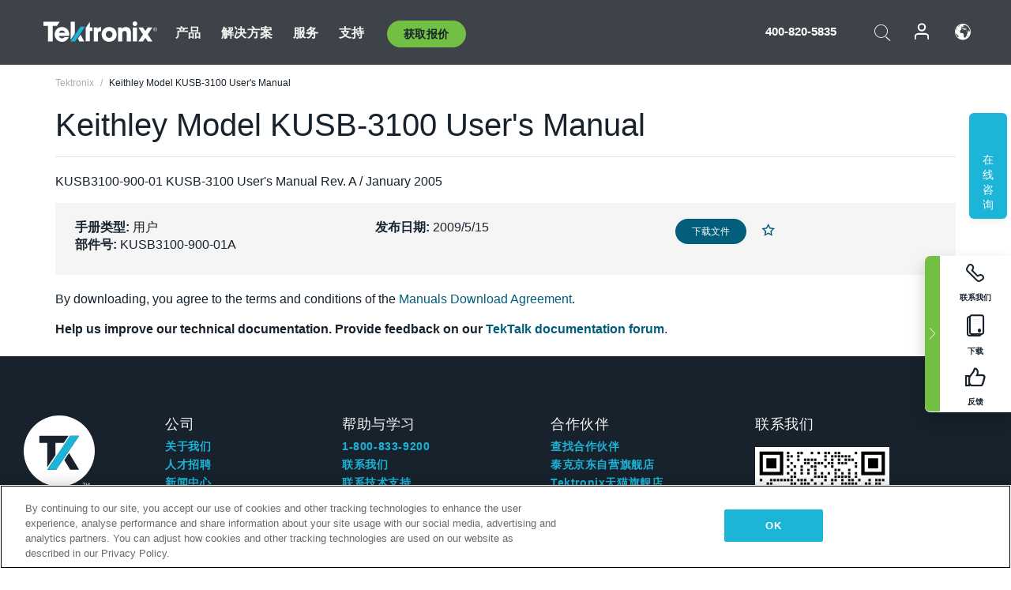

--- FILE ---
content_type: text/html; charset=utf-8
request_url: https://www.tek.com.cn/manual/keithley-model-kusb-3100-users-manual-user-kusb310
body_size: 13354
content:



<!DOCTYPE html>
<html lang="zh-CN">
<head itemscope itemtype="http://schema.org/WebSite">
    <meta charset="utf-8">
    <meta http-equiv="X-UA-Compatible" content="IE=edge">
    <meta name="viewport" content="width=device-width" />
    <meta http-equiv="content-language" content="zh-CN">

        <!--Critical CSS Styles-->
        
        <!--CSS Styles-->
        <link rel="stylesheet" id="tek-main-css" href="/patternlab/css/tek.css?v-2026.01.22.1" as="style" data-version="2026.01.22.1">
        <noscript id="tek-main-css-noscript"><link rel="stylesheet" href="/patternlab/css/tek.css?v-2026.01.22.1"></noscript>


    <style type="text/css" data-source="global">
        
    </style>
    <style type="text/css" data-source="localized">
            
    </style>

    <style>
.oem-hide{display:none !important;}
:lang(zh-CN) .new-nav-item::before {
    content: "新的 ";
color: #73bf44;
    display: initial;
}

@media screen and (min-width: 992px) {
 :lang(zh-CN) .new-nav-item::before {
    position: absolute;
    left: -20px;
  }
}
/* MSDM */
div[data-form-block-id="249c9904-bdc6-ee11-9078-6045bd058aac"] {
  visibility: hidden;
  max-height: 1px;
  max-width: 1px;
  overflow: hidden;
}
</style>
    <!--END CSS tyles-->

        <script type="text/javascript" src="/static/js/vendor/jquery-3.5.1.min.js"></script>
<script>
window.dataLayer = window.dataLayer || [];
</script>

<!-- Optimizely -->
<script async src="/api/optimizelyjs/5986585053757440.js"></script>
<!-- End Optimizely -->

<!-- Google Tag Manager -->
<script>(function(w,d,s,l,i){w[l]=w[l]||[];w[l].push({'gtm.start':
new Date().getTime(),event:'gtm.js'});var f=d.getElementsByTagName(s)[0],
j=d.createElement(s),dl=l!='dataLayer'?'&l='+l:'';j.async=true;j.src=
'https://www.googletagmanager.com/gtm.js?id='+i+dl;f.parentNode.insertBefore(j,f);
})(window,document,'script','dataLayer','GTM-MK9L4SV');</script>
<!-- End Google Tag Manager -->

    <title itemprop="name">Keithley Model KUSB-3100 User&#39;s Manual | Tektronix</title>
    <meta name="keywords" content="Keithley Model KUSB-3100 User&#39;s Manual, , User" />
    <meta name="description" content="KUSB3100-900-01 KUSB-3100 User&#39;s Manual Rev. A / January 2005" />

<!--Open Graph Tags-->
    <meta property="og:title" content="Keithley Model KUSB-3100 User&#39;s Manual" />

<meta property="og:type" content="website" />

    <meta property="og:description" content="KUSB3100-900-01 KUSB-3100 User&#39;s Manual Rev. A / January 2005 " />

<meta property="og:url" content="https://www.tek.com.cn/manual/keithley-model-kusb-3100-users-manual-user-kusb310" />




<!--Canonical and Alternate URLs-->
<link rel="canonical" href="https://www.tek.com.cn/manual/keithley-model-kusb-3100-users-manual-user-kusb310" itemprop="url" />



<!--Developer site considerations-->

        <link rel="alternate" hreflang="en" href="https://www.tek.com/en/manual/keithley-model-kusb-3100-users-manual-user-kusb310" />
        <link rel="alternate" hreflang="x-default" href="https://www.tek.com/en/manual/keithley-model-kusb-3100-users-manual-user-kusb310" />
        <link rel="alternate" hreflang="de-de" href="https://www.tek.com/de/manual/keithley-model-kusb-3100-users-manual-user-kusb310" />
        <link rel="alternate" hreflang="ru-ru" href="https://www.tek.com/ru/manual/keithley-model-kusb-3100-users-manual-user-kusb310" />
        <link rel="alternate" hreflang="fr-fr" href="https://www.tek.com/fr/manual/keithley-model-kusb-3100-users-manual-user-kusb310" />
        <link rel="alternate" hreflang="zh-cn" href="https://www.tek.com.cn/manual/keithley-model-kusb-3100-users-manual-user-kusb310" />
        <link rel="alternate" hreflang="zh-tw" href="https://www.tek.com/tw/manual/keithley-model-kusb-3100-users-manual-user-kusb310" />
        <link rel="alternate" hreflang="ko-kr" href="https://www.tek.com/ko/manual/keithley-model-kusb-3100-users-manual-user-kusb310" />
        <link rel="alternate" hreflang="vi-vn" href="https://www.tek.com/vn/manual/keithley-model-kusb-3100-users-manual-user-kusb310" />
        <link rel="alternate" hreflang="ja-jp" href="https://www.tek.com/ja/manual/keithley-model-kusb-3100-users-manual-user-kusb310" />
    

    

    <script type="text/plain" class="optanon-category-C0002">
        if(document.cookie.indexOf('SC_TRACKING_CONSENT') == -1)
        {
            fetch("/api/trackingconsent/giveconsent", {method: "GET", credentials: 'include'});
        }
    </script>
</head>
<body class="" data-channel="sales" sc-item-id="{6C296E0B-36CD-4C34-A81F-E1FE310C8E36}" data-user-email="" data-user-name="" data-cf-country="US">
<!-- Google Tag Manager (noscript) -->
<noscript><iframe src="https://www.googletagmanager.com/ns.html?id=GTM-MK9L4SV"
height="0" width="0" style="display:none;visibility:hidden"></iframe></noscript>
<!-- End Google Tag Manager (noscript) -->

    <header class="header header--redesign tek-contact">
    <div class="header__top-mobile">
        <div class="header__btn">
    <div class="block--phone">
        <div class="buyquote-phone icon-phone"><a class="buy-contact-number"></a></div>
    </div>
    <div id="btn-search" class="btn--search">
        <span class="sr-only">切换搜索</span>
        <span class="icon-search"></span>
    </div>
        <div class="btn--lang">
            <a class="icon-earth header-right__item"><span class="region-text"></span></a>

            <div id="lang-selector-nav" class="lang-selector-bar lang-selector-redesign">
                <div class="lang-selector-bar__header">
                    <div class="header-text">Current Language</div>
                    <div class="header-right__item"><span class="btn-close">×</span></div>
                    <div class="region-text">Chinese (Simplified, PRC)</div>
                </div>
                <p class="lang-selector-bar__message">选择语言：</p>
                <nav class="lang-selector-bar__lang-menu">
                    <ul>
                                <li><a href="https://www.tek.com/en/manual/keithley-model-kusb-3100-users-manual-user-kusb310">English</a></li>
                                <li><a href="https://www.tek.com/fr/manual/keithley-model-kusb-3100-users-manual-user-kusb310">FRAN&#199;AIS</a></li>
                                <li><a href="https://www.tek.com/de/manual/keithley-model-kusb-3100-users-manual-user-kusb310">DEUTSCH</a></li>
                                <li><a href="https://www.tek.com/vn/manual/keithley-model-kusb-3100-users-manual-user-kusb310">Việt Nam</a></li>
                                <li><a href="https://www.tek.com.cn/manual/keithley-model-kusb-3100-users-manual-user-kusb310">简体中文</a></li>
                                <li><a href="https://www.tek.com/ja/manual/keithley-model-kusb-3100-users-manual-user-kusb310">日本語</a></li>
                                <li><a href="https://www.tek.com/ko/manual/keithley-model-kusb-3100-users-manual-user-kusb310">한국어</a></li>
                                <li><a href="https://www.tek.com/tw/manual/keithley-model-kusb-3100-users-manual-user-kusb310">繁體中文</a></li>
                    </ul>
                </nav>

            </div>
        </div>
    <div id="btn-menu" class="btn--menu">
        <span class="sr-only">切换菜单</span>
        <span class="icon-menu"></span>
    </div>
</div><div class="search-block-form">
    
<div class="page-quick-search">
<form action="/api/searchbar/search" method="post"><input name="__RequestVerificationToken" type="hidden" value="e6wGrcUHgkFjVV7oddmtrBBUBSgg1Nc6_szbZ4kFUyoOcds-6Cr8bvfnTg4fjuiPthq4BYRdQeiFnTSJX7ysc9B4OjCNDg5qAyeHNEsQxR41" /><input id="uid" name="uid" type="hidden" value="ce22e590-c601-4e5c-a23d-c843aee244d9" />        <div class="form-item">
            <input autocomplete="off" class="form-search form-search-input search-input-78ec67ad1fbb4dd29f1c54cbb78c05e3" id="78ec67ad1fbb4dd29f1c54cbb78c05e3" name="SearchText" placeholder="搜索" type="text" value="" />
        </div>
        <div class="form-actions">
            <input type="submit" autocomplete="off" id="edit-submit" value="搜索" class="button form-submit search-button-78ec67ad1fbb4dd29f1c54cbb78c05e3" />
        </div>
</form>
    <div class="search-quick-container" id="search-container-result-78ec67ad1fbb4dd29f1c54cbb78c05e3" style="display: none;">
        <div class="helper-container">
            <div class="close-container"><span class="btn-close" data-search-id="78ec67ad1fbb4dd29f1c54cbb78c05e3">x</span></div>
            <div class="mobile-tabs">
                <div class="tabs-container">
                    <div data-tab-id="prod-tab" data-search-id="78ec67ad1fbb4dd29f1c54cbb78c05e3" class="tab active product-tab-products-content"></div>
                    <div data-tab-id="doc-tab" data-search-id="78ec67ad1fbb4dd29f1c54cbb78c05e3" class="tab product-tab-docs-content"></div>
                </div>
            </div>
            <div class="row padding-20 content-row">
                <div data-tab-content-id="prod-tab" class="col-md-6 col-xs-12 tab-content active prod-tab-content">
                    <div class="products-content">
                    </div>
                </div>
                <div data-tab-content-id="doc-tab" class="col-md-6 col-xs-12 tab-content inactive docs-tab-content">
                    <div class="docs-content">
                    </div>
                </div>
            </div>
            <div class="no-results-link">To find technical documents by model, try our <a href="/product-support">Product Support Center</a></div>
            <div class="center mr-show-it-all go-to-all-results"><a href="/search">Show all results →</a></div>
        </div>
    </div>
</div>
</div>
<div class="header__logo">
    <div class="block">
        <a href="/">
            <picture><img src="/patternlab/images/transparent-pixel.png" class="main-logo lazy" alt="logo" data-src="/-/media/project/tek/images/logos/logo.svg?iar=0"></picture>
        </a>
        <a href="/">
            <picture><img src="/patternlab/images/transparent-pixel.png" class="second-logo lazy" alt="mobile_logo" data-src="/-/media/project/tek/images/logos/mobile_logo.svg?iar=0"></picture>
        </a>
    </div>
</div>
    </div>
    <div class="header__menu">
        <div class="header-left">
            

<nav class="nav--main">
    <ul>
                    <li>


                <a class="parent-item" href="/">产品</a>

                <div class="sub-menu">
                    <div class="container w--dynamic">

                        <div class="row">

                                <div class="col-xs-12 col-md-4 menu-col">
                                    <ul>

                                            <li>
<a class="category" href="/products/oscilloscopes-and-probes">示波器和探头</a>                                            </li>
                                                <li>
                                                    <ul>

                                                                        <li>
                                                                            <a href="/products/oscilloscopes">示波器</a>
                                                                        </li>
                                                                        <li>
                                                                            <a href="/products/oscilloscopes/high-speed-digitizers">高速数字化仪</a>
                                                                        </li>
                                                                        <li>
                                                                            <a href="/products/oscilloscopes/oscilloscope-probes">探头和附件</a>
                                                                        </li>
                                                    </ul>
                                                </li>
                                            <li>
<a class="m-t-lg-29 category" href="/products/software">软件</a>                                            </li>
                                                <li>
                                                    <ul>

                                                                        <li>
                                                                            <a href="/products/software?category=bench-software">工作台软件</a>
                                                                        </li>
                                                                        <li>
                                                                            <a href="/products/software?category=data-analysis">数据分析</a>
                                                                        </li>
                                                                        <li>
                                                                            <a href="/products/software?category=test-automation">测试自动化</a>
                                                                        </li>
                                                    </ul>
                                                </li>
                                            <li>
<a class="m-t-lg-29 category" href="/products/analyzers">分析仪</a>                                            </li>
                                                <li>
                                                    <ul>

                                                                        <li>
                                                                            <a href="/products/spectrum-analyzers">频谱分析仪</a>
                                                                        </li>
                                                                        <li>
                                                                            <a href="/products/keithley/4200a-scs-parameter-analyzer">参数分析仪</a>
                                                                        </li>
                                                                        <li>
                                                                            <a href="/products/coherent-optical-products">相干光信号分析仪</a>
                                                                        </li>
                                                                        <li>
                                                                            <a href="/products/frequency-counters">频率计数器</a>
                                                                        </li>
                                                    </ul>
                                                </li>
                                                                            </ul>
                                </div>
                                <div class="col-xs-12 col-md-4 menu-col">
                                    <ul>

                                            <li>
<a class="category" href="/products/signal-generators">信号发生器</a>                                            </li>
                                                <li>
                                                    <ul>

                                                                        <li>
                                                                            <a href="/products/signal-generators/arbitrary-function-generator">任意波函数发生器</a>
                                                                        </li>
                                                                        <li>
                                                                            <a href="/products/arbitrary-waveform-generators">任意波形发生器</a>
                                                                        </li>
                                                    </ul>
                                                </li>
                                            <li>
<a class="m-t-lg-29 category" href="/products/sources-and-supplies">源和电源</a>                                            </li>
                                                <li>
                                                    <ul>

                                                                        <li>
                                                                            <a href="/products/keithley/source-measure-units">源测量单元</a>
                                                                        </li>
                                                                        <li>
                                                                            <a href="/products/dc-power-supplies">直流电源</a>
                                                                        </li>
                                                                        <li>
                                                                            <a href="/products/dc-electronic-loads">DC 电子负载</a>
                                                                        </li>
                                                                        <li>
                                                                            <a href="/products/ea/bidirectional-power-supplies">双向直流电源</a>
                                                                        </li>
                                                                        <li>
                                                                            <a href="/products/battery-test-and-simulation">电化学产品</a>
                                                                        </li>
                                                    </ul>
                                                </li>
                                            <li>
<a class="m-t-lg-29 category" href="/products/meters">仪表</a>                                            </li>
                                                <li>
                                                    <ul>

                                                                        <li>
                                                                            <a href="/products/keithley/benchtop-digital-multimeter">数字万用表</a>
                                                                        </li>
                                                                        <li>
                                                                            <a href="/products/keithley/data-acquisition-daq-systems">数据采集与切换</a>
                                                                        </li>
                                                                        <li>
                                                                            <a href="/products/keithley/low-level-sensitive-and-specialty-instruments">低电平仪器/灵敏专用仪器</a>
                                                                        </li>
                                                    </ul>
                                                </li>
                                                                            </ul>
                                </div>
                                <div class="col-xs-12 col-md-4 menu-col">
                                    <ul>

                                            <li>
<a class="category" href="/products">其他产品</a>                                            </li>
                                                <li>
                                                    <ul>

                                                                        <li>
                                                                            <a class="new-nav-item" href="/products/reference-solutions">参考解决方案</a>
                                                                        </li>
                                                                        <li>
                                                                            <a href="/products/keithley/semiconductor-testing-systems">半导体测试系统</a>
                                                                        </li>
                                                                        <li>
                                                                            <a href="/products/components-accessories">元件和附件</a>
                                                                        </li>
                                                                        <li>
                                                                            <a href="/buy/encore">翻新测试设备</a>
                                                                        </li>
                                                                        <li>
                                                                            <a class="nav-highlight mb-3" href="/tools">Product Selectors &amp; Calculators ⇨</a>
                                                                        </li>
                                                    </ul>
                                                </li>
                                            <li>
<a class="category" href="/products/keithley">Keithley 产品</a>                                            </li>
                                            <li>
<a class="category" href="/products/ea">EA Elektro-Automatik 产品</a>                                            </li>
                                            <li>
<a class="category" href="/products">查看所有产品</a>                                            </li>
                                            <li>
<a class="category" href="/buy/promotions">促销</a>                                            </li>
                                                                            </ul>
                                </div>
                        </div>
                    </div>
                </div>
            </li>
            <li>


                <a class="parent-item" href="/">解决方案</a>

                <div class="sub-menu">
                    <div class="container w--dynamic">

                        <div class="row">

                                <div class="col-xs-12 col-md-3 key-trends-col menu-col">
                                    <ul>

                                            <li>
<a class="category" href="/solutions">行业</a>                                            </li>
                                                <li>
                                                    <ul>

                                                                        <li>
                                                                            <a href="/solutions/application/research">高级研究</a>
                                                                        </li>
                                                                        <li>
                                                                            <a href="/solutions/industry/aero-def">航空航天和国防</a>
                                                                        </li>
                                                                        <li>
                                                                            <a href="/solutions/industry/automotive-test-solutions">汽车</a>
                                                                        </li>
                                                                        <li>
                                                                            <a href="/education/university-labs">教育和教学实验室</a>
                                                                        </li>
                                                                        <li>
                                                                            <a href="/solutions/industry/medical-devices-and-systems">医疗器械和系统</a>
                                                                        </li>
                                                                        <li>
                                                                            <a class="new-nav-item" href="/solutions/industry/power-semiconductor">功率半导体</a>
                                                                        </li>
                                                                        <li>
                                                                            <a href="/solutions/industry/renewable-energy">可再生能源</a>
                                                                        </li>
                                                                        <li>
                                                                            <a href="/solutions/industry/semiconductor-design-and-manufacturing">半导体设计和制造</a>
                                                                        </li>
                                                    </ul>
                                                </li>
                                                                            </ul>
                                </div>
                                <div class="col-xs-12 col-md-9 app-ind-col menu-col">
                                    <ul>

                                            <li>
<a class="category" href="/solutions">应用</a>                                            </li>
                                                <li>
                                                    <ul>

                                                                        <li>
                                                                            <a href="/solutions/application/3d-sensing">3D 传感与成像检定</a>
                                                                        </li>
                                                                        <li>
                                                                            <a href="/solutions/application/emi-emc-testing">EMI/EMC 测试</a>
                                                                        </li>
                                                                        <li>
                                                                            <a href="/solutions/application/high-speed-serial-communication">高速串行通信</a>
                                                                        </li>
                                                                        <li>
                                                                            <a href="/solutions/application/material-science">材料科学与工程</a>
                                                                        </li>
                                                                        <li>
                                                                            <a href="/">军事和政府</a>
                                                                        </li>
                                                                        <li>
                                                                            <a href="/solutions/application/power-efficiency">电源能效管理</a>
                                                                        </li>
                                                                        <li>
                                                                            <a href="/solutions/application/rf-testing">射频测试</a>
                                                                        </li>
                                                                        <li>
                                                                            <a href="/solutions/application/test-automation">测试自动化</a>
                                                                        </li>
                                                                        <li>
                                                                            <a href="/">有线通信</a>
                                                                        </li>
                                                    </ul>
                                                </li>
                                            <li>
<a class="m-t-lg-29 category" href="/solutions">All Solutions</a>                                            </li>
                                                                            </ul>
                                </div>
                        </div>
                    </div>
                </div>
            </li>
            <li>

                    <meta itemprop="serviceType" content="服务" />

                <a class="parent-item" href="/">服务</a>

                <div class="sub-menu">
                    <div class="container w--dynamic">

                        <div class="row">

                                <div class="col-xs-12 col-md-4 menu-col">
                                    <ul>

                                            <li>
<a class="category" href="/services/calibration-services">                                                    <span itemprop="name">
                                                        校准服务
                                                    </span>
</a>                                            </li>
                                                <li>
                                                    <ul>

                                                                        <li>
                                                                            <div>
                                                                                <span itemprop="name">
                                                                                    <a href="/services/calibration-services/factory-verified-calibration-services">工厂验证校准</a>
                                                                                </span>
                                                                            </div>
                                                                        </li>
                                                                        <li>
                                                                            <div>
                                                                                <span itemprop="name">
                                                                                    <a href="/services/calibration-services/multi-brand-oem-compliant-calibration-services">多品牌合规校准</a>
                                                                                </span>
                                                                            </div>
                                                                        </li>
                                                                        <li>
                                                                            <div>
                                                                                <span itemprop="name">
                                                                                    <a href="/services/calibration-services/quality">质量和认证</a>
                                                                                </span>
                                                                            </div>
                                                                        </li>
                                                                        <li>
                                                                            <div>
                                                                                <span itemprop="name">
                                                                                    <a href="/services/calibration-services/calibration-capabilities">校准能力</a>
                                                                                </span>
                                                                            </div>
                                                                        </li>
                                                                        <li>
                                                                            <div>
                                                                                <span itemprop="name">
                                                                                    <a href="/services/calibration-services/locations">位置</a>
                                                                                </span>
                                                                            </div>
                                                                        </li>
                                                                        <li>
                                                                            <div>
                                                                                <span itemprop="name">
                                                                                    <a href="/services/calibration-services/calibration-services-levels">服务级别</a>
                                                                                </span>
                                                                            </div>
                                                                        </li>
                                                                        <li>
                                                                            <div>
                                                                                <span itemprop="name">
                                                                                    <a href="/services/test-equipment-repair/rma-status-search">工厂校准状态跟踪</a>
                                                                                </span>
                                                                            </div>
                                                                        </li>
                                                                        <li>
                                                                            <div>
                                                                                <span itemprop="name">
                                                                                    <a class="nav-highlight" href="/services/multi-brand-quote-request">多品牌服务请求 ⇨</a>
                                                                                </span>
                                                                            </div>
                                                                        </li>
                                                                        <li>
                                                                            <div>
                                                                                <span itemprop="name">
                                                                                    <a class="nav-highlight" href="/services/select-factory-service-request">工厂服务请求 ⇨</a>
                                                                                </span>
                                                                            </div>
                                                                        </li>
                                                    </ul>
                                                </li>
                                            <li>
<a class="m-t-lg-29 category" href="/services/asset-management">                                                    <span itemprop="name">
                                                        资产管理服务
                                                    </span>
</a>                                            </li>
                                                <li>
                                                    <ul>

                                                                        <li>
                                                                            <div>
                                                                                <span itemprop="name">
                                                                                    <a href="/services/asset-management/calweb">CalWeb</a>
                                                                                </span>
                                                                            </div>
                                                                        </li>
                                                                        <li>
                                                                            <div>
                                                                                <span itemprop="name">
                                                                                    <a href="/services/asset-management/managed-services">托管服务</a>
                                                                                </span>
                                                                            </div>
                                                                        </li>
                                                    </ul>
                                                </li>
                                                                            </ul>
                                </div>
                                <div class="col-xs-12 col-md-4 menu-col">
                                    <ul>

                                            <li>
<a class="category" href="/services/test-equipment-repair">                                                    <span itemprop="name">
                                                        维修服务
                                                    </span>
</a>                                            </li>
                                                <li>
                                                    <ul>

                                                                        <li>
                                                                            <div>
                                                                                <span itemprop="name">
                                                                                    <a class="oem-hide" href="/services/test-equipment-repair/rma-request">申请维修服务</a>
                                                                                </span>
                                                                            </div>
                                                                        </li>
                                                                        <li>
                                                                            <div>
                                                                                <span itemprop="name">
                                                                                    <a href="/services/test-equipment-repair/rma-status-search">跟踪维修状态</a>
                                                                                </span>
                                                                            </div>
                                                                        </li>
                                                                        <li>
                                                                            <div>
                                                                                <span itemprop="name">
                                                                                    <a href="/webform/request-tektronix-parts-information">部件</a>
                                                                                </span>
                                                                            </div>
                                                                        </li>
                                                                        <li>
                                                                            <div>
                                                                                <span itemprop="name">
                                                                                    <a href="/services/test-equipment-repair/warranty-status-search">查看保修状态</a>
                                                                                </span>
                                                                            </div>
                                                                        </li>
                                                    </ul>
                                                </li>
                                                                            </ul>
                                </div>
                                <div class="col-xs-12 col-md-4 menu-col">
                                    <ul>

                                            <li>
<a class="category" href="/services/ea-factory-service">EA Elektro-Automatik 服务</a>                                            </li>
                                            <li>
<a class="category" href="/component-solutions">泰克器件解决方案</a>                                            </li>
                                            <li>
<a class="category" href="/services/factory-service-plans">厂家服务计划</a>                                            </li>
                                            <li>
<a class="category" href="/services">查看所有服务</a>                                            </li>
                                                                            </ul>
                                </div>
                        </div>
                    </div>
                </div>
            </li>
            <li>


                <a class="parent-item" href="/">支持</a>

                <div class="sub-menu">
                    <div class="container w--dynamic">

                        <div class="row">

                                <div class="col-xs-12 col-md-4 menu-col">
                                    <ul>

                                            <li>
<a class="category" href="/ownerresources">Products</a>                                            </li>
                                                <li>
                                                    <ul>

                                                                        <li>
                                                                            <a href="/support/datasheets-manuals-software-downloads">按型号查找软件、手册、常见问题解答</a>
                                                                        </li>
                                                                        <li>
                                                                            <a href="/order-status-search">订单状态</a>
                                                                        </li>
                                                                        <li>
                                                                            <a href="/product-registration">产品注册</a>
                                                                        </li>
                                                                        <li>
                                                                            <a href="/services/test-equipment-repair/warranty-status-search">查看保修状态</a>
                                                                        </li>
                                                                        <li>
                                                                            <a href="/buy/request-parts-information">部件</a>
                                                                        </li>
                                                    </ul>
                                                </li>
                                            <li>
<a class="m-t-lg-29 category" href="/products/software">软件</a>                                            </li>
                                                <li>
                                                    <ul>

                                                                        <li>
                                                                            <a href="/support/datasheets-manuals-software-downloads">软件下载</a>
                                                                        </li>
                                                                        <li>
                                                                            <a href="/support/products/product-license">TEKAMS（软件许可证管理）</a>
                                                                        </li>
                                                    </ul>
                                                </li>
                                            <li>
<a class="m-t-lg-29 category" href="/support/resource-center">资源</a>                                            </li>
                                                <li>
                                                    <ul>

                                                                        <li>
                                                                            <a href="/support/ea">EA Elektro-Automatik 支持</a>
                                                                        </li>
                                                                        <li>
                                                                            <a href="/support/faqs">常见问题</a>
                                                                        </li>
                                                                        <li>
                                                                            <a href="/support">服务支持</a>
                                                                        </li>
                                                                        <li>
                                                                            <a href="https://my.tek.com/zh-CN/support/create-new-support-case/">Technical Support</a>
                                                                        </li>
                                                    </ul>
                                                </li>
                                                                            </ul>
                                </div>
                                <div class="col-xs-12 col-md-4 menu-col">
                                    <ul>

                                            <li>
<a class="category" href="/buy">如何以及在哪里购买</a>                                            </li>
                                                <li>
                                                    <ul>

                                                                        <li>
                                                                            <a href="/contact-tek">联系我们</a>
                                                                        </li>
                                                                        <li>
                                                                            <a href="/buy/partner-locator">经销商定位</a>
                                                                        </li>
                                                                        <li>
                                                                            <a href="/buy/gsa-multiple-award-schedule-pricelist">GSA 计划</a>
                                                                        </li>
                                                                        <li>
                                                                            <a href="/buy/promotions">促销</a>
                                                                        </li>
                                                    </ul>
                                                </li>
                                            <li>
<a class="m-t-lg-29 category" href="/about-us/integrity-and-compliance-program">遵守</a>                                            </li>
                                                <li>
                                                    <ul>

                                                                        <li>
                                                                            <a href="/support/export-codes">出口代码</a>
                                                                        </li>
                                                                        <li>
                                                                            <a href="/about-us/integrity-and-compliance-program">诚信和遵守程序</a>
                                                                        </li>
                                                                        <li>
                                                                            <a href="/services/recycle">产品回收（仅限欧洲）</a>
                                                                        </li>
                                                                        <li>
                                                                            <a href="/support/product-security">产品安全通知</a>
                                                                        </li>
                                                                        <li>
                                                                            <a href="/services/customer-quality-assurance">质量保证</a>
                                                                        </li>
                                                                        <li>
                                                                            <a href="/services/safety">安全召回</a>
                                                                        </li>
                                                                        <li>
                                                                            <a href="/documents/service/traceability-map-beaverton-pdf">可追溯性</a>
                                                                        </li>
                                                    </ul>
                                                </li>
                                                                            </ul>
                                </div>
                                <div class="col-xs-12 col-md-4 menu-col">
                                    <ul>

                                            <li>
<a class="category" href="/about-us">公司</a>                                            </li>
                                                <li>
                                                    <ul>

                                                                        <li>
                                                                            <a href="/about-us">关于我们</a>
                                                                        </li>
                                                                        <li>
                                                                            <a href="/newsroom?category=blogs&amp;lang=zh-CN">博客</a>
                                                                        </li>
                                                                        <li>
                                                                            <a href="/stories">案例</a>
                                                                        </li>
                                                                        <li>
                                                                            <a href="/events">事件</a>
                                                                        </li>
                                                                        <li>
                                                                            <a href="/newsroom">新闻编辑室</a>
                                                                        </li>
                                                    </ul>
                                                </li>
                                            <li>
<a class="m-t-lg-29 category" href="/buy/partners">合作伙伴</a>                                            </li>
                                            <li>
<a class="m-t-lg-29 category" href="https://my.tek.com/en/tektalk/?_gl=1%2Ago2ulq%2A_gcl_aw%2AR0NMLjE3MTkzNDUxNDEuQ2p3S0NBancxZW16QmhCOEVpd0FId1paeGJQdzltVFJROGZqSXJhNUFhN2h6eEZmRDBIXzNUMHNUdkhBZTEzak42Q0JWbHY3aDczLUZob0NhdWNRQXZEX0J3RQ..%2A_gcl_au%2AMTkxNDIxMTgzOC4xNzE5MzQ1MTM4LjE1NTYyMzIxOTMuMTcyMDczMjUyMy4xNzIwNzMyNTIy%2A_ga%2AMTMzODM0MTkyMy4xNzE5MzQ1MTM4%2A_ga_1HMYS1JH9M%2AMTcyMjQ1NTUwNy42Mi4xLjE3MjI0NTYzODMuMjIuMC4w">TekTalk 用户社区</a>                                            </li>
                                            <li>
<a class="m-t-lg-29 category" target="_blank" rel="noopener noreferrer" href="https://kb.tek.cn/webaikn/">智能知识库</a>                                            </li>
                                                                            </ul>
                                </div>
                        </div>
                    </div>
                </div>
            </li>
        <li>
                <div class="header-left__item block-buyquote">
        <nav class="nav--buy-quote">
            <ul>
                <li>
                        <a href="#" class="btn btn--green btn--small btn-quote parent-item">获取报价</a>
                    <div class="buy-quote sub-menu">
                        <div class="container">
                            <div class="row" style="justify-content: center;">
                                    <div class="thumbnails-wrap">
<a class="icon-top icon-scope" href="/buy/tekstore/quote">获取产品报价</a><a class="icon-top icon-repair-service" href="/request-service-quote-or-info">获取服务报价</a><a class="icon-top icon-contact-card-2021" title="Contact Sales" href="/buy/request-sales-contact">联系销售</a>                                    </div>
                            </div>
                        </div>
                    </div>
                </li>
            </ul>
        </nav>
    </div>

        </li>
    </ul>
</nav>

        </div>
        <div class="region--header_menu_right">
            <div class="header-right">
                

<div class="block--phone header-right__item">
    <div class="buyquote-phone">
        <a href="tel:400-820-5835" class="">400-820-5835</a>
    </div>
</div>
<div class="search-block-form header-right__item">
    <div class="btn--search parent-item">
        <span class="sr-only">切换搜索</span>
        <span class="icon-search"></span>
    </div>
    <div class="header-search-form">
        
<div class="page-quick-search">
<form action="/api/searchbar/search" method="post"><input name="__RequestVerificationToken" type="hidden" value="HtK16J5wCQnRYIgfteoHqz-JE2XuYc13pGXT55f4RDqgt75Trd1H5SxNOuUH20oUxf45zUOC4nQenHiGUqRAtfo6Jc1VIpIBjJEXCCvHGcc1" /><input id="uid" name="uid" type="hidden" value="8686de6d-72fe-4e17-8bcb-63549d993e16" />        <div class="form-item">
            <input autocomplete="off" class="form-search form-search-input search-input-56281bc77aaa4f0c9595d5dd0fe865e3" id="56281bc77aaa4f0c9595d5dd0fe865e3" name="SearchText" placeholder="搜索" type="text" value="" />
        </div>
        <div class="form-actions">
            <input type="submit" autocomplete="off" id="edit-submit" value="搜索" class="button form-submit search-button-56281bc77aaa4f0c9595d5dd0fe865e3" />
        </div>
</form>
    <div class="search-quick-container" id="search-container-result-56281bc77aaa4f0c9595d5dd0fe865e3" style="display: none;">
        <div class="helper-container">
            <div class="close-container"><span class="btn-close" data-search-id="56281bc77aaa4f0c9595d5dd0fe865e3">x</span></div>
            <div class="mobile-tabs">
                <div class="tabs-container">
                    <div data-tab-id="prod-tab" data-search-id="56281bc77aaa4f0c9595d5dd0fe865e3" class="tab active product-tab-products-content"></div>
                    <div data-tab-id="doc-tab" data-search-id="56281bc77aaa4f0c9595d5dd0fe865e3" class="tab product-tab-docs-content"></div>
                </div>
            </div>
            <div class="row padding-20 content-row">
                <div data-tab-content-id="prod-tab" class="col-md-6 col-xs-12 tab-content active prod-tab-content">
                    <div class="products-content">
                    </div>
                </div>
                <div data-tab-content-id="doc-tab" class="col-md-6 col-xs-12 tab-content inactive docs-tab-content">
                    <div class="docs-content">
                    </div>
                </div>
            </div>
            <div class="no-results-link">To find technical documents by model, try our <a href="/product-support">Product Support Center</a></div>
            <div class="center mr-show-it-all go-to-all-results"><a href="/search">Show all results →</a></div>
        </div>
    </div>
</div>
    </div>
</div><nav class="header-right__item nav--account">
    <ul>
            <li class="nav--account__login">
                <form action="/identity/externallogin?authenticationType=AzureB2C&amp;ReturnUrl=%2fidentity%2fexternallogincallback%3fReturnUrl%3d%252fmanual%252fkeithley-model-kusb-3100-users-manual-user-kusb310%26sc_site%3dcn%26authenticationSource%3dDefault&amp;sc_site=cn" method="post">    <button type="submit" class="login-link">登录</button>
</form>
            </li>
    </ul>
</nav><a class="icon-earth header-right__item"><span class="region-text"></span></a>

<div id="lang-selector-nav" class="lang-selector-bar lang-selector-redesign">
    <div class="lang-selector-bar__header">
        <div class="header-text">Current Language</div>
        <div class="header-right__item"><span class="btn-close">×</span></div>
        <div class="region-text">Chinese (Simplified, PRC)</div>
    </div>
    <p class="lang-selector-bar__message">选择语言：</p>
    <nav class="lang-selector-bar__lang-menu">
        <ul>
                    <li><a href="https://www.tek.com/en/manual/keithley-model-kusb-3100-users-manual-user-kusb310">English</a></li>
                    <li><a href="https://www.tek.com/fr/manual/keithley-model-kusb-3100-users-manual-user-kusb310">FRAN&#199;AIS</a></li>
                    <li><a href="https://www.tek.com/de/manual/keithley-model-kusb-3100-users-manual-user-kusb310">DEUTSCH</a></li>
                    <li><a href="https://www.tek.com/vn/manual/keithley-model-kusb-3100-users-manual-user-kusb310">Việt Nam</a></li>
                    <li><a href="https://www.tek.com.cn/manual/keithley-model-kusb-3100-users-manual-user-kusb310">简体中文</a></li>
                    <li><a href="https://www.tek.com/ja/manual/keithley-model-kusb-3100-users-manual-user-kusb310">日本語</a></li>
                    <li><a href="https://www.tek.com/ko/manual/keithley-model-kusb-3100-users-manual-user-kusb310">한국어</a></li>
                    <li><a href="https://www.tek.com/tw/manual/keithley-model-kusb-3100-users-manual-user-kusb310">繁體中文</a></li>
        </ul>
    </nav>

</div>

            </div>
        </div>
    </div>
</header>

    <main role="main" class="main page__content global-components-init ">
        
        

<div class="flyout-redesign sticky-btn-group">
    <div class="sticky-btn-left sticky-btn-toggle open">
        <div class="hidden-xs hidden-sm">
            <div class="icon icon-chevron-right"></div>
        </div>
    </div>
    <div class="sticky-btn-right">
        

    <div class="sticky-btn">
        <div class="icon icon-phone-bold">
            <p>联系我们</p>
        </div>
        <div class="callout clearfix">
            <div class="callout__close icon-chevron-right"></div>
            <div class="scroll-xs">
                <div class="callout__content">
                    <div class="col">
                            <div class="flex-icon-wrapper ">
                                <a class="open-chat chat icon-comments hidden" data-region="cn">
                                    <div class="callout__content-title">技术支持</div>
                                </a>

                                <a class="open-chat chat icon-comments hidden" data-region="cn">
                                    <div class="callout__content-title">售前咨询</div>
                                </a>
                            </div>
                            <p class="description">与泰克代表实时聊天。 工作时间：上午 9:00 - 下午 5:00（太平洋标准时间）。</p>
                    </div>


                        <div id="refresh-callout-call" class="col">

                            <a href="" class="call icon-communication">
                                <div class="callout__content-title">电话</div>
                                <p class="description__phone">致电我们</p>
                            </a>


                                <p class="description"> 工作时间：上午9:00-下午5:00（太平洋标准时间）</p>

                            <p></p>
                        </div>
                    <div id="refresh-callout-contact" class="col">
                        <a href="/contact-us" class=" icon-question">
                            <div class="callout__content-title">联系我们</div>
                            <p class="description">联系我们提供意见、
问题或反馈</p>
                        </a>
                    </div>
                </div>
            </div>
        </div>
    </div>
<div class="sticky-btn">
    <div class="icon icon-datasheet">
        <p>下载</p>
    </div>
    <div class="callout download clearfix">
        <div class="callout__close icon-chevron-right"></div>
        <div class="scroll-xs">
            <header>
                <p>下载手册、产品技术资料、软件等：</p>
            </header>
<form action="/api/searchbar/search" method="post">                <div class="callout__content">
                    <input name="__RequestVerificationToken" type="hidden" value="GpIKkmGhKkd6cpDLZJc4_A_t7lf8abJygT8Mc4AXfQfmuU5lYPPLSE7PPGkUZKvA9koIRt-eOCU_TCPJcMpWNnU4zI6Fa0jpdAsOLH7C5AM1" />
                    <input id="uid" name="uid" type="hidden" value="de49f811-d607-4528-b5b1-f699e70402c4" />
                    <div class="col-2">
                        <div class="callout__content-title">下载类型</div>
                        <div class="dropdown">
                            <select class="btn btn--right-icon icon-chevron-down " id="SearchType" name="SearchType" type="button"><option selected="selected" value="">全部显示</option>
<option value="product_series">Products</option>
<option value="datasheet">Datasheet</option>
<option value="manual">Manual</option>
<option value="software">Software</option>
<option value="document">Marketing Document</option>
<option value="faq">Faq</option>
<option value="video">Video</option>
</select>
                        </div>
                    </div>
                    <div class="col-2">
                        <div class="callout__content-title">型号或关键字</div>
                        <div class="form-item">
                            <input checkedname="keys" id="edit-keys" name="SearchText" placeholder="开始输入..." title="输入您要搜索的词语。" type="search" value="" />
                        </div>
                    </div>

                    <div class="col-1">
                        <input type="submit" class="btn btn--right-icon icon-chevron-right" value="搜索" />
                    </div>
                </div>
</form>        </div>
    </div>
</div>
    <div class="sticky-btn">
        <div class="icon icon-thumbs-up">
            <p>反馈</p>
        </div>
        <div class="callout clearfix feedback">
            <div class="callout__close icon-chevron-right"></div>
            <div class="scroll-xs">
                <div class="feedback-rating__parentcontainer">
                    <p class="m-t-32">提供反馈？我们非常想听听您的想法。</p>
                    <p class="description">正面反馈和负面反馈均有助于我们不断改善 Tek.com 体验。如有问题或我们是否正在完成一项出色的工作，请告知。</p>
                    <p><a href="https://www.surveygizmo.com/s3/4165364/www-nps-web-survey" class="btn" target="_blank" rel="noopener noreferrer">告知我们您的想法</a></p>
                </div>
            </div>
        </div>
    </div>






    </div>
</div>



<div class="container">

<div id="block-tektronix-breadcrumbs" class="block">
    <nav role="navigation">
        <ol itemscope="" itemtype="http://schema.org/BreadcrumbList">
            <li itemprop="itemListElement" itemscope="" itemtype="http://schema.org/ListItem">
                    <a href="/" itemprop="item">
                        <span itemprop="name">Tektronix</span>
                    </a>
                <meta itemprop="position" content="0" />
            </li>
            <li itemprop="itemListElement" itemscope="" itemtype="http://schema.org/ListItem">
                    <span itemprop="name">Keithley Model KUSB-3100 User&#39;s Manual</span>
                <meta itemprop="position" content="1" />
            </li>
        </ol>
    </nav>
</div>


<div class="header-image__none">
        <h1 class="page-title">Keithley Model KUSB-3100 User&#39;s Manual</h1>

</div>




    <div class="tek-mobile-text">
        
    </div>
        
<p>KUSB3100-900-01 KUSB-3100 User's Manual Rev. A / January 2005 </p>

<div class="messages" id="social-interactions-message-sc-component">
    <div class="messages-content hidden">
        <div class="message please-authenticate">
            Please Login/Register to interact with the search results.
            <a href="/identity/login/cn/AzureB2C?returnUrl=/manual/keithley-model-kusb-3100-users-manual-user-kusb310" class="btn btn--green open-login-btn">Login</a>
        </div>
    </div>
    <div class="message-container hidden-without-important" style="top:75px; text-align:center; z-index:99;">
        <div class="alert alert-info margin-20 alert-dismissable" role="alert">
            <span class="close" data-dismiss="alert" aria-label="Close">
                <span aria-hidden="true">&times;</span>
            </span>
        </div>
    </div>
</div>

<div class="manual-download__info col-xs-12">
    <div class="col-sm-6 col-md-4">
        <ul>
                <li><strong>手册类型:</strong> 用户</li>
                            <li><strong>部件号:</strong> KUSB3100-900-01A</li>
        </ul>
    </div>
    <div class="col-sm-6 col-md-4">
        <ul>
                <li>
                    <strong>发布日期:</strong> <time datetime="20090515T000000">2009/5/15 </time>
                </li>
                    </ul>
    </div>
    <div class="col-sm-6 col-md-4">
        <ul>


                <li data-type="Manual" data-subtype="用户" data-number="KUSB3100-900-01A" class="download btn">
                    <a href="https://download.tek.com/manual/KUSB_3100UM.pdf">
                    下载文件
                    </a>
                </li>
                <li style="display:inline;" class="social-interactions" data-item-id="{6C296E0B-36CD-4C34-A81F-E1FE310C8E36}">
                    <a data-action="AddAsFavorite" class="action-favorite" title="" href="#"><i class="icon-star"></i></a>
                </li>
        </ul>
    </div>
</div><p>By downloading, you agree to the terms and conditions of the <a class="tek-accordion">Manuals Download Agreement</a>.</p>    <div class="tek-accordion-content">
        <h1 class="page-title">Manuals Download Agreement</h1>
<div class="content-wide">
<h4>ATTENTION: please read the following terms and conditions carefully before downloading any documents from this website. By downloading manuals from Tektronix' website, you agree to the following terms and conditions:</h4>
<h5>Manuals for Products That Are Currently Supported:</h5>
<p>Tektronix hereby grants permission and license to owners of Tektronix instruments to download and reproduce the manuals on this website for their own internal or personal use. Manuals for currently supported products may not be reproduced for distribution to others unless specifically authorized in writing by Tektronix, Inc.</p>
<p>A Tektronix manual may have been revised to reflect changes made to the product during its manufacturing life. Thus, different versions of a manual may exist for any given product. Care should be taken to ensure that one obtains the proper manual version for a specific product serial number.</p>
<h5>Manuals for Products That Are No Longer Supported:</h5>
<p>Tektronix cannot provide manuals for measurement products that are no longer eligible for long term support. Tektronix hereby grants permission and license for others to reproduce and distribute copies of any Tektronix measurement product manual, including user manuals, operator's manuals, service manuals, and the like, that (a) have a Tektronix Part Number and (b) are for a measurement product that is no longer supported by Tektronix.</p>
<p>A Tektronix manual may be revised to reflect changes made to the product during its manufacturing life. Thus, different versions of a manual may exist for any given product. Care should be taken to ensure that one obtains the proper manual version for a specific product serial number.</p>
<p>This permission and license does not apply to any manual or other publication that is still available from Tektronix, or to any manual or other publication for a video production product or a color printer product.</p>
<h5>Disclaimer:</h5>
<p>Tektronix does not warrant the accuracy or completeness of the information, text, graphics, schematics, parts lists, or other material contained within any measurement product manual or other publication that is not supplied by Tektronix or that is produced or distributed in accordance with the permission and license set forth above.</p>
<p>Tektronix may make changes to the content of this website or to its products at any time without notice.</p>
<h5>Limitation of Liability:</h5>
<p>TEKTRONIX SHALL NOT BE LIABLE FOR ANY DAMAGES WHATSOEVER (INCLUDING, WITHOUT LIMITATION, ANY CONSEQUENTIAL OR INCIDENTAL DAMAGES, DAMAGES FOR LOSS OF PROFITS, BUSINESS INTERRUPTION, OR FOR INFRINGEMENT OF INTELLECTUAL PROPERTY) ARISING OUT OF THE USE OF ANY MEASUREMENT PRODUCT MANUAL OR OTHER PUBLICATION PRODUCED OR DISTRIBUTED IN ACCORDANCE WITH THE PERMISSION AND LICENSE SET FORTH ABOVE.</p>
</div>
<p>&nbsp;</p>
    </div>

<p><strong>Help us improve our technical documentation. Provide feedback on our <a href="https://my.tek.com/tektalk/documentation">TekTalk documentation forum</a></strong>.</p>
</div>
    </main>

    


<footer class="footer footer-redesign">
    <div class="container">
        <div class="footer-logo">
            <picture><img src="/patternlab/images/transparent-pixel.png" alt="Tektronix" data-src="/-/media/project/tek/images/logos/tek-monogram/logo_tk_footer.svg?iar=0" class="lazy"></picture>
        </div>
        
<div class="footer-about">
    <p class="heading">关于泰克</p>
    <p class="about">
        我们提供专业的测量洞见信息，旨在帮助您提高绩效以及将各种可能性转化为现实。泰克设计和制造能够帮助您测试和测量各种解决方案，从而突破复杂性的层层壁垒，加快您的全局创新步伐。
    </p>
    <a class="btn btn--transp" href="/about-us">更多详情</a>
</div>

<div class="footer-company">
    <p class="heading">公司</p>
    <ul class="footer-links">
                <li><a href="/about-us">关于我们</a></li>
                <li><a href="https://careers.ralliant.com/tektronix/">人才招聘</a></li>
                <li><a href="/newsroom">新闻中心</a></li>
                <li><a href="/events">活动</a></li>
                <li><a href="/events/live-stream">泰克云上大讲堂</a></li>
                <li><a href="/products/ea">EA Elektro-Automatik</a></li>
    </ul>
</div>

<div class="footer-help">
    <p class="heading">帮助与学习</p>
    <ul class="footer-links">
                <li class="contact-number"><a class="contact-number-anchor" href=""></a></li>
                <li><a href="/contact-us">联系我们</a></li>
                <li><a href="/support/contact-technical-support">联系技术支持</a></li>
                <li><a href="/support/learning-center">学习中心</a></li>
                <li><a href="https://kb.tek.cn/webaikn/">智能知识库</a></li>
                <li><a href="/ownerresources">所有者资源</a></li>
                <li><a href="/blog">博客</a></li>
    </ul>
</div>

<div class="footer-partners">
    <p class="heading">合作伙伴</p>
    <ul class="footer-links">
                <li><a href="/buy/partner-locator">查找合作伙伴</a></li>
                <li><a href="https://mall.jd.com/index-1000518395.html">泰克京东自营旗舰店</a></li>
                <li></li>
                <li><a href="https://tektronixyq.tmall.com/index.htm?spm=a1z10.3-b-s.w5002-25850944713.2.2b5b2aa0qDardO">Tektronix天猫旗舰店</a></li>
    </ul>
</div>

<div class="footer-connect">
    <p class="heading">联系我们</p>
    <div class="social-media-container">
                <img class="tek-cn-socail-qr-code" alt="泰克官网账号，泰克小助手" src="/patternlab/images/tek-cn-socail-qr-code.png">

<a></a>    </div>
</div>


    </div>
    <div class="footer-bottom">
        

<div class="footer-links-bottom">
    <div class="second-nav">
        <nav>
            <p class="heading">其他链接</p>
            <ul class="footer-links">
                    <li class="copyright">
                        <p>©  2026 TEKTRONIX, INC.</p>
                    </li>
                                        <li><a href="/html-sitemap">Sitemap</a></li>
                        <li><a href="/privacy-statement">Privacy</a></li>
                        <li><a href="/terms-of-use">使用条款</a></li>
                        <li><a href="/terms_and_conditions">条件和条款</a></li>
                        <li class="contact-number"><a class="contact-number-anchor" href="">Call us at </a></li>
                        <li><a href="https://beian.miit.gov.cn/">信息产业部备案许可证号：沪ICP备17023707号</a></li>
                        <li><a href="https://www.surveygizmo.com/s3/4165364/www-nps-web-survey">Feedback</a></li>
            </ul>
        </nav>
    </div>
</div>
    </div>
</footer>


    <!--Render Scripts-->
        <!--Third Party Scripts-->
        <!--Third Party Scripts-->
        <script defer id="tek-main-js" src="/patternlab/js/tek-app.js?v-2026.01.22.1" onload="executeLocalScripts()" data-version="2026.01.22.1"></script>
        <!--Chat Settings-->
        <script>
            window.__cs = window.__cs || {};
            window.__cs.useNpiGroupNumber = false;
        </script>
        <!--Chat Settings-->
        <script type="text/javascript">
            function executeLocalScripts() {
                //Script Definition Section
                try {
                    
                } catch (e) {
                    console.log(e);
                }
                //END Script Definition Section

                //Localized Script Definition Section
                try {
                    
                } catch (e) {
                    console.log(e);
                }
                //END Localized Script Definition Section
            }
        </script>
</body>
</html>


--- FILE ---
content_type: text/javascript; charset=utf-8
request_url: https://cdn.bizible.com/xdc.js?_biz_u=c402c4d58ef944a5f094863392cbb0b2&_biz_h=-1719904874&cdn_o=a&jsVer=4.26.01.28
body_size: 218
content:
(function () {
    BizTrackingA.XdcCallback({
        xdc: "c402c4d58ef944a5f094863392cbb0b2"
    });
})();
;
